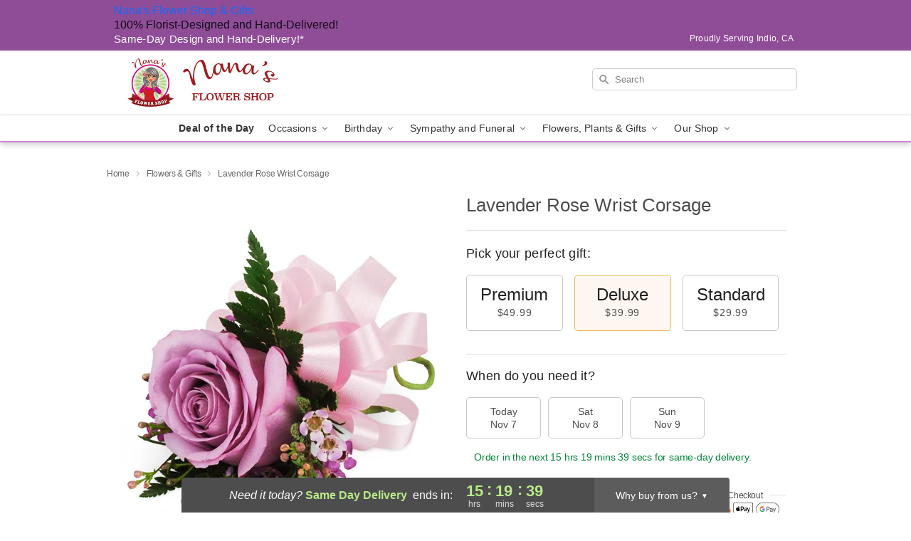

--- FILE ---
content_type: text/css
request_url: https://www.floristindioca.com/css/theme/gambit/gambit_skin_white_lilac.css?v=1762369033
body_size: 431
content:
.bubble-nav__circle span{color:#cc85d5!important}.bubble-nav__circle.past:after{background-color:#cc85d5!important}.bubble-nav__circle.active:after{border-color:#cc85d5!important}.bubble-nav__line.filled{background:#cc85d5!important}.theme__font-color--light{color:#d9a4e0!important}.theme__font-color--medium{color:#cc85d5!important}.theme__font-color--dark{color:#8f4d98!important}.theme__background-color--light{background-color:#d9a4e0!important}.theme__background-color--medium{background-color:#cc85d5!important}.theme__background-color--dark{background-color:#8f4d98!important}@media (width>=721px){.free-delivery__bottom,.free-delivery__bottom a{color:#000000b3!important}}.free-delivery__bottom b{color:#d4605a!important}.search__container .search-field{box-shadow:none;border:1px solid #81818166;color:#000000de!important;background:url(https://res.cloudinary.com/ufn/image/upload/f_auto/v1482957644/dark-search-glass_kbmya8.svg) 7px 6px/18px no-repeat!important}.search__container .search-field::-webkit-input-placeholder{color:#818181!important}@media (width<=720px){.search__container .search-field{background-color:#fff!important;background-image:none!important}}.header__solid-skin-container{background:#fff;border-bottom:1px solid #eaeaea}.header__logo-text,.header__logo-text:hover,.header--right-established a{color:#000000b3!important}.theme__border-color--light{border-color:#d9a4e0!important}.theme__border-color--medium{border-color:#cc85d5!important}.theme__border-color--dark{border-color:#8f4d98!important}.free-delivery__mobile{background:#d9a4e0}.checkout__container .header__container{border-bottom:2px solid #cc85d5!important}@media (width<=720px){.checkout__container .header__container{background:#cc85d5!important}}